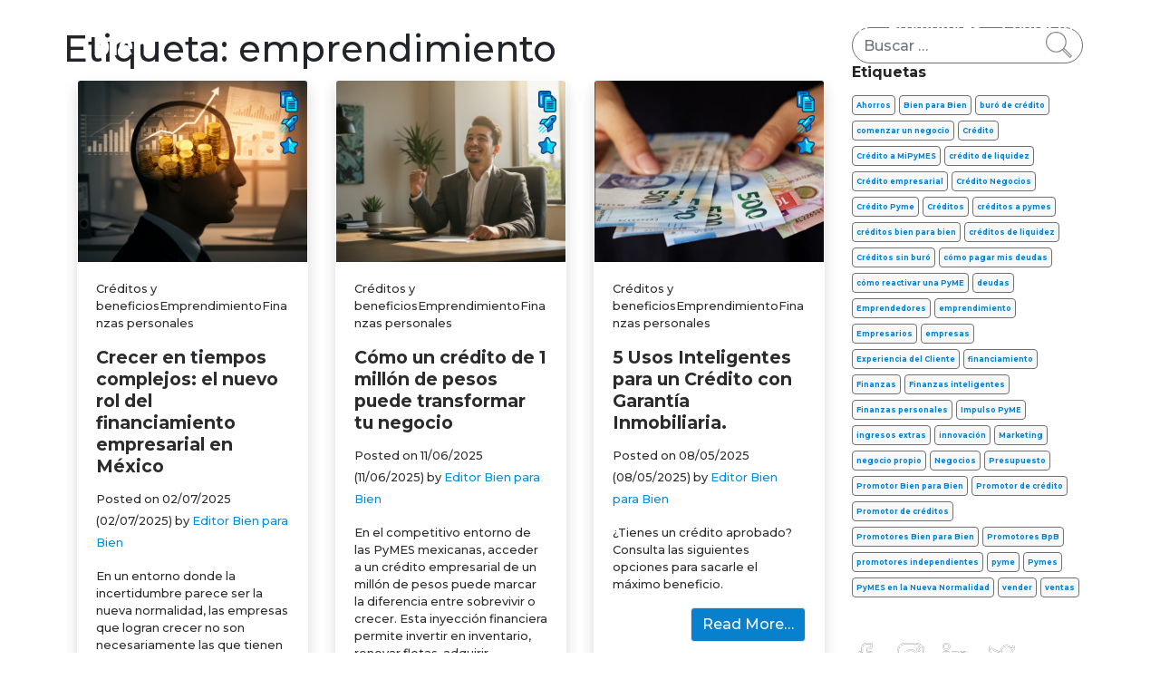

--- FILE ---
content_type: text/html; charset=UTF-8
request_url: https://blog.bienparabien.com/tag/emprendimiento/
body_size: 11741
content:
<!DOCTYPE html>
<html lang="es">
<head>
	<meta charset="UTF-8">
	<meta name="viewport" content="width=device-width, initial-scale=1, shrink-to-fit=no">
	<link rel="profile" href="http://gmpg.org/xfn/11">
	<title>emprendimiento &#8211; Blog Bien para Bien</title>
<meta name='robots' content='max-image-preview:large' />
	<style>img:is([sizes="auto" i], [sizes^="auto," i]) { contain-intrinsic-size: 3000px 1500px }</style>
	<link rel='dns-prefetch' href='//www.googletagmanager.com' />
<link rel="alternate" type="application/rss+xml" title="Blog Bien para Bien &raquo; Feed" href="https://blog.bienparabien.com/feed/" />
<link rel="alternate" type="application/rss+xml" title="Blog Bien para Bien &raquo; RSS de los comentarios" href="https://blog.bienparabien.com/comments/feed/" />
<link rel="alternate" type="application/rss+xml" title="Blog Bien para Bien &raquo; emprendimiento RSS de la etiqueta" href="https://blog.bienparabien.com/tag/emprendimiento/feed/" />
<script type="text/javascript">
/* <![CDATA[ */
window._wpemojiSettings = {"baseUrl":"https:\/\/s.w.org\/images\/core\/emoji\/15.0.3\/72x72\/","ext":".png","svgUrl":"https:\/\/s.w.org\/images\/core\/emoji\/15.0.3\/svg\/","svgExt":".svg","source":{"concatemoji":"https:\/\/blog.bienparabien.com\/wp-includes\/js\/wp-emoji-release.min.js?ver=6.7.4"}};
/*! This file is auto-generated */
!function(i,n){var o,s,e;function c(e){try{var t={supportTests:e,timestamp:(new Date).valueOf()};sessionStorage.setItem(o,JSON.stringify(t))}catch(e){}}function p(e,t,n){e.clearRect(0,0,e.canvas.width,e.canvas.height),e.fillText(t,0,0);var t=new Uint32Array(e.getImageData(0,0,e.canvas.width,e.canvas.height).data),r=(e.clearRect(0,0,e.canvas.width,e.canvas.height),e.fillText(n,0,0),new Uint32Array(e.getImageData(0,0,e.canvas.width,e.canvas.height).data));return t.every(function(e,t){return e===r[t]})}function u(e,t,n){switch(t){case"flag":return n(e,"\ud83c\udff3\ufe0f\u200d\u26a7\ufe0f","\ud83c\udff3\ufe0f\u200b\u26a7\ufe0f")?!1:!n(e,"\ud83c\uddfa\ud83c\uddf3","\ud83c\uddfa\u200b\ud83c\uddf3")&&!n(e,"\ud83c\udff4\udb40\udc67\udb40\udc62\udb40\udc65\udb40\udc6e\udb40\udc67\udb40\udc7f","\ud83c\udff4\u200b\udb40\udc67\u200b\udb40\udc62\u200b\udb40\udc65\u200b\udb40\udc6e\u200b\udb40\udc67\u200b\udb40\udc7f");case"emoji":return!n(e,"\ud83d\udc26\u200d\u2b1b","\ud83d\udc26\u200b\u2b1b")}return!1}function f(e,t,n){var r="undefined"!=typeof WorkerGlobalScope&&self instanceof WorkerGlobalScope?new OffscreenCanvas(300,150):i.createElement("canvas"),a=r.getContext("2d",{willReadFrequently:!0}),o=(a.textBaseline="top",a.font="600 32px Arial",{});return e.forEach(function(e){o[e]=t(a,e,n)}),o}function t(e){var t=i.createElement("script");t.src=e,t.defer=!0,i.head.appendChild(t)}"undefined"!=typeof Promise&&(o="wpEmojiSettingsSupports",s=["flag","emoji"],n.supports={everything:!0,everythingExceptFlag:!0},e=new Promise(function(e){i.addEventListener("DOMContentLoaded",e,{once:!0})}),new Promise(function(t){var n=function(){try{var e=JSON.parse(sessionStorage.getItem(o));if("object"==typeof e&&"number"==typeof e.timestamp&&(new Date).valueOf()<e.timestamp+604800&&"object"==typeof e.supportTests)return e.supportTests}catch(e){}return null}();if(!n){if("undefined"!=typeof Worker&&"undefined"!=typeof OffscreenCanvas&&"undefined"!=typeof URL&&URL.createObjectURL&&"undefined"!=typeof Blob)try{var e="postMessage("+f.toString()+"("+[JSON.stringify(s),u.toString(),p.toString()].join(",")+"));",r=new Blob([e],{type:"text/javascript"}),a=new Worker(URL.createObjectURL(r),{name:"wpTestEmojiSupports"});return void(a.onmessage=function(e){c(n=e.data),a.terminate(),t(n)})}catch(e){}c(n=f(s,u,p))}t(n)}).then(function(e){for(var t in e)n.supports[t]=e[t],n.supports.everything=n.supports.everything&&n.supports[t],"flag"!==t&&(n.supports.everythingExceptFlag=n.supports.everythingExceptFlag&&n.supports[t]);n.supports.everythingExceptFlag=n.supports.everythingExceptFlag&&!n.supports.flag,n.DOMReady=!1,n.readyCallback=function(){n.DOMReady=!0}}).then(function(){return e}).then(function(){var e;n.supports.everything||(n.readyCallback(),(e=n.source||{}).concatemoji?t(e.concatemoji):e.wpemoji&&e.twemoji&&(t(e.twemoji),t(e.wpemoji)))}))}((window,document),window._wpemojiSettings);
/* ]]> */
</script>
<style id='wp-emoji-styles-inline-css' type='text/css'>

	img.wp-smiley, img.emoji {
		display: inline !important;
		border: none !important;
		box-shadow: none !important;
		height: 1em !important;
		width: 1em !important;
		margin: 0 0.07em !important;
		vertical-align: -0.1em !important;
		background: none !important;
		padding: 0 !important;
	}
</style>
<link rel='stylesheet' id='wp-block-library-css' href='https://blog.bienparabien.com/wp-includes/css/dist/block-library/style.min.css?ver=6.7.4' type='text/css' media='all' />
<style id='classic-theme-styles-inline-css' type='text/css'>
/*! This file is auto-generated */
.wp-block-button__link{color:#fff;background-color:#32373c;border-radius:9999px;box-shadow:none;text-decoration:none;padding:calc(.667em + 2px) calc(1.333em + 2px);font-size:1.125em}.wp-block-file__button{background:#32373c;color:#fff;text-decoration:none}
</style>
<style id='global-styles-inline-css' type='text/css'>
:root{--wp--preset--aspect-ratio--square: 1;--wp--preset--aspect-ratio--4-3: 4/3;--wp--preset--aspect-ratio--3-4: 3/4;--wp--preset--aspect-ratio--3-2: 3/2;--wp--preset--aspect-ratio--2-3: 2/3;--wp--preset--aspect-ratio--16-9: 16/9;--wp--preset--aspect-ratio--9-16: 9/16;--wp--preset--color--black: #000000;--wp--preset--color--cyan-bluish-gray: #abb8c3;--wp--preset--color--white: #ffffff;--wp--preset--color--pale-pink: #f78da7;--wp--preset--color--vivid-red: #cf2e2e;--wp--preset--color--luminous-vivid-orange: #ff6900;--wp--preset--color--luminous-vivid-amber: #fcb900;--wp--preset--color--light-green-cyan: #7bdcb5;--wp--preset--color--vivid-green-cyan: #00d084;--wp--preset--color--pale-cyan-blue: #8ed1fc;--wp--preset--color--vivid-cyan-blue: #0693e3;--wp--preset--color--vivid-purple: #9b51e0;--wp--preset--gradient--vivid-cyan-blue-to-vivid-purple: linear-gradient(135deg,rgba(6,147,227,1) 0%,rgb(155,81,224) 100%);--wp--preset--gradient--light-green-cyan-to-vivid-green-cyan: linear-gradient(135deg,rgb(122,220,180) 0%,rgb(0,208,130) 100%);--wp--preset--gradient--luminous-vivid-amber-to-luminous-vivid-orange: linear-gradient(135deg,rgba(252,185,0,1) 0%,rgba(255,105,0,1) 100%);--wp--preset--gradient--luminous-vivid-orange-to-vivid-red: linear-gradient(135deg,rgba(255,105,0,1) 0%,rgb(207,46,46) 100%);--wp--preset--gradient--very-light-gray-to-cyan-bluish-gray: linear-gradient(135deg,rgb(238,238,238) 0%,rgb(169,184,195) 100%);--wp--preset--gradient--cool-to-warm-spectrum: linear-gradient(135deg,rgb(74,234,220) 0%,rgb(151,120,209) 20%,rgb(207,42,186) 40%,rgb(238,44,130) 60%,rgb(251,105,98) 80%,rgb(254,248,76) 100%);--wp--preset--gradient--blush-light-purple: linear-gradient(135deg,rgb(255,206,236) 0%,rgb(152,150,240) 100%);--wp--preset--gradient--blush-bordeaux: linear-gradient(135deg,rgb(254,205,165) 0%,rgb(254,45,45) 50%,rgb(107,0,62) 100%);--wp--preset--gradient--luminous-dusk: linear-gradient(135deg,rgb(255,203,112) 0%,rgb(199,81,192) 50%,rgb(65,88,208) 100%);--wp--preset--gradient--pale-ocean: linear-gradient(135deg,rgb(255,245,203) 0%,rgb(182,227,212) 50%,rgb(51,167,181) 100%);--wp--preset--gradient--electric-grass: linear-gradient(135deg,rgb(202,248,128) 0%,rgb(113,206,126) 100%);--wp--preset--gradient--midnight: linear-gradient(135deg,rgb(2,3,129) 0%,rgb(40,116,252) 100%);--wp--preset--font-size--small: 13px;--wp--preset--font-size--medium: 20px;--wp--preset--font-size--large: 36px;--wp--preset--font-size--x-large: 42px;--wp--preset--spacing--20: 0.44rem;--wp--preset--spacing--30: 0.67rem;--wp--preset--spacing--40: 1rem;--wp--preset--spacing--50: 1.5rem;--wp--preset--spacing--60: 2.25rem;--wp--preset--spacing--70: 3.38rem;--wp--preset--spacing--80: 5.06rem;--wp--preset--shadow--natural: 6px 6px 9px rgba(0, 0, 0, 0.2);--wp--preset--shadow--deep: 12px 12px 50px rgba(0, 0, 0, 0.4);--wp--preset--shadow--sharp: 6px 6px 0px rgba(0, 0, 0, 0.2);--wp--preset--shadow--outlined: 6px 6px 0px -3px rgba(255, 255, 255, 1), 6px 6px rgba(0, 0, 0, 1);--wp--preset--shadow--crisp: 6px 6px 0px rgba(0, 0, 0, 1);}:where(.is-layout-flex){gap: 0.5em;}:where(.is-layout-grid){gap: 0.5em;}body .is-layout-flex{display: flex;}.is-layout-flex{flex-wrap: wrap;align-items: center;}.is-layout-flex > :is(*, div){margin: 0;}body .is-layout-grid{display: grid;}.is-layout-grid > :is(*, div){margin: 0;}:where(.wp-block-columns.is-layout-flex){gap: 2em;}:where(.wp-block-columns.is-layout-grid){gap: 2em;}:where(.wp-block-post-template.is-layout-flex){gap: 1.25em;}:where(.wp-block-post-template.is-layout-grid){gap: 1.25em;}.has-black-color{color: var(--wp--preset--color--black) !important;}.has-cyan-bluish-gray-color{color: var(--wp--preset--color--cyan-bluish-gray) !important;}.has-white-color{color: var(--wp--preset--color--white) !important;}.has-pale-pink-color{color: var(--wp--preset--color--pale-pink) !important;}.has-vivid-red-color{color: var(--wp--preset--color--vivid-red) !important;}.has-luminous-vivid-orange-color{color: var(--wp--preset--color--luminous-vivid-orange) !important;}.has-luminous-vivid-amber-color{color: var(--wp--preset--color--luminous-vivid-amber) !important;}.has-light-green-cyan-color{color: var(--wp--preset--color--light-green-cyan) !important;}.has-vivid-green-cyan-color{color: var(--wp--preset--color--vivid-green-cyan) !important;}.has-pale-cyan-blue-color{color: var(--wp--preset--color--pale-cyan-blue) !important;}.has-vivid-cyan-blue-color{color: var(--wp--preset--color--vivid-cyan-blue) !important;}.has-vivid-purple-color{color: var(--wp--preset--color--vivid-purple) !important;}.has-black-background-color{background-color: var(--wp--preset--color--black) !important;}.has-cyan-bluish-gray-background-color{background-color: var(--wp--preset--color--cyan-bluish-gray) !important;}.has-white-background-color{background-color: var(--wp--preset--color--white) !important;}.has-pale-pink-background-color{background-color: var(--wp--preset--color--pale-pink) !important;}.has-vivid-red-background-color{background-color: var(--wp--preset--color--vivid-red) !important;}.has-luminous-vivid-orange-background-color{background-color: var(--wp--preset--color--luminous-vivid-orange) !important;}.has-luminous-vivid-amber-background-color{background-color: var(--wp--preset--color--luminous-vivid-amber) !important;}.has-light-green-cyan-background-color{background-color: var(--wp--preset--color--light-green-cyan) !important;}.has-vivid-green-cyan-background-color{background-color: var(--wp--preset--color--vivid-green-cyan) !important;}.has-pale-cyan-blue-background-color{background-color: var(--wp--preset--color--pale-cyan-blue) !important;}.has-vivid-cyan-blue-background-color{background-color: var(--wp--preset--color--vivid-cyan-blue) !important;}.has-vivid-purple-background-color{background-color: var(--wp--preset--color--vivid-purple) !important;}.has-black-border-color{border-color: var(--wp--preset--color--black) !important;}.has-cyan-bluish-gray-border-color{border-color: var(--wp--preset--color--cyan-bluish-gray) !important;}.has-white-border-color{border-color: var(--wp--preset--color--white) !important;}.has-pale-pink-border-color{border-color: var(--wp--preset--color--pale-pink) !important;}.has-vivid-red-border-color{border-color: var(--wp--preset--color--vivid-red) !important;}.has-luminous-vivid-orange-border-color{border-color: var(--wp--preset--color--luminous-vivid-orange) !important;}.has-luminous-vivid-amber-border-color{border-color: var(--wp--preset--color--luminous-vivid-amber) !important;}.has-light-green-cyan-border-color{border-color: var(--wp--preset--color--light-green-cyan) !important;}.has-vivid-green-cyan-border-color{border-color: var(--wp--preset--color--vivid-green-cyan) !important;}.has-pale-cyan-blue-border-color{border-color: var(--wp--preset--color--pale-cyan-blue) !important;}.has-vivid-cyan-blue-border-color{border-color: var(--wp--preset--color--vivid-cyan-blue) !important;}.has-vivid-purple-border-color{border-color: var(--wp--preset--color--vivid-purple) !important;}.has-vivid-cyan-blue-to-vivid-purple-gradient-background{background: var(--wp--preset--gradient--vivid-cyan-blue-to-vivid-purple) !important;}.has-light-green-cyan-to-vivid-green-cyan-gradient-background{background: var(--wp--preset--gradient--light-green-cyan-to-vivid-green-cyan) !important;}.has-luminous-vivid-amber-to-luminous-vivid-orange-gradient-background{background: var(--wp--preset--gradient--luminous-vivid-amber-to-luminous-vivid-orange) !important;}.has-luminous-vivid-orange-to-vivid-red-gradient-background{background: var(--wp--preset--gradient--luminous-vivid-orange-to-vivid-red) !important;}.has-very-light-gray-to-cyan-bluish-gray-gradient-background{background: var(--wp--preset--gradient--very-light-gray-to-cyan-bluish-gray) !important;}.has-cool-to-warm-spectrum-gradient-background{background: var(--wp--preset--gradient--cool-to-warm-spectrum) !important;}.has-blush-light-purple-gradient-background{background: var(--wp--preset--gradient--blush-light-purple) !important;}.has-blush-bordeaux-gradient-background{background: var(--wp--preset--gradient--blush-bordeaux) !important;}.has-luminous-dusk-gradient-background{background: var(--wp--preset--gradient--luminous-dusk) !important;}.has-pale-ocean-gradient-background{background: var(--wp--preset--gradient--pale-ocean) !important;}.has-electric-grass-gradient-background{background: var(--wp--preset--gradient--electric-grass) !important;}.has-midnight-gradient-background{background: var(--wp--preset--gradient--midnight) !important;}.has-small-font-size{font-size: var(--wp--preset--font-size--small) !important;}.has-medium-font-size{font-size: var(--wp--preset--font-size--medium) !important;}.has-large-font-size{font-size: var(--wp--preset--font-size--large) !important;}.has-x-large-font-size{font-size: var(--wp--preset--font-size--x-large) !important;}
:where(.wp-block-post-template.is-layout-flex){gap: 1.25em;}:where(.wp-block-post-template.is-layout-grid){gap: 1.25em;}
:where(.wp-block-columns.is-layout-flex){gap: 2em;}:where(.wp-block-columns.is-layout-grid){gap: 2em;}
:root :where(.wp-block-pullquote){font-size: 1.5em;line-height: 1.6;}
</style>
<link rel='stylesheet' id='amazonpolly-css' href='https://blog.bienparabien.com/wp-content/plugins/amazon-polly/public/css/amazonpolly-public.css?ver=1.0.0' type='text/css' media='all' />
<link rel='stylesheet' id='understrap-styles-css' href='https://blog.bienparabien.com/wp-content/themes/dist/css/theme.min.css?ver=0.9.4.1630677031' type='text/css' media='all' />
<script type="text/javascript" src="https://blog.bienparabien.com/wp-includes/js/jquery/jquery.min.js?ver=3.7.1" id="jquery-core-js"></script>
<script type="text/javascript" src="https://blog.bienparabien.com/wp-includes/js/jquery/jquery-migrate.min.js?ver=3.4.1" id="jquery-migrate-js"></script>
<script type="text/javascript" src="https://blog.bienparabien.com/wp-content/plugins/amazon-polly/public/js/amazonpolly-public.js?ver=1.0.0" id="amazonpolly-js"></script>
<link rel="https://api.w.org/" href="https://blog.bienparabien.com/wp-json/" /><link rel="alternate" title="JSON" type="application/json" href="https://blog.bienparabien.com/wp-json/wp/v2/tags/23" /><link rel="EditURI" type="application/rsd+xml" title="RSD" href="https://blog.bienparabien.com/xmlrpc.php?rsd" />
<meta name="generator" content="WordPress 6.7.4" />
<meta name="generator" content="Site Kit by Google 1.168.0" /><meta name="mobile-web-app-capable" content="yes">
<meta name="apple-mobile-web-app-capable" content="yes">
<meta name="apple-mobile-web-app-title" content="Blog Bien para Bien - Créditos que hacen bien">
<link rel="icon" href="https://blog.bienparabien.com/wp-content/uploads/2019/05/cropped-Logo_BPB_alt-32x32.png" sizes="32x32" />
<link rel="icon" href="https://blog.bienparabien.com/wp-content/uploads/2019/05/cropped-Logo_BPB_alt-192x192.png" sizes="192x192" />
<link rel="apple-touch-icon" href="https://blog.bienparabien.com/wp-content/uploads/2019/05/cropped-Logo_BPB_alt-180x180.png" />
<meta name="msapplication-TileImage" content="https://blog.bienparabien.com/wp-content/uploads/2019/05/cropped-Logo_BPB_alt-270x270.png" />
		<style type="text/css" id="wp-custom-css">
			#bitnami-banner {display:none;}
.navbar-brand .img-fluid{
	position: absolute;
    margin-top: -34px;
    width: 100px;
}
#single-wrapper .entry-header .header-post h1{
	line-height: 1;
	text-align: left;
	font-size:4rem
}
@media (max-width: 994px) {
	.navbar-brand .img-fluid{
	position: absolute;
    margin-top: -30px;
    width: 70px;
}
	#main-menu li a{
	font-size: .8rem;
	}
}
@media (max-width: 768px) {
	.navbar-brand .img-fluid{
	position: absolute;
    margin-top: -25px;
    width: 60px;
}
}



/*2020*/
.card{
	border:1px solid transparent;
}
.btn.btn-secondary.understrap-read-more-link{
	color:#fff;
	background-color:#0781CD !important;
	right:0;
	float:right;
}
.card-body{
	border:none;
}
.card img{
	max-height:168px;
}
.card-title a{
	color:#2B2C2E !important;
	font-size:1.2rem;
}

.card-body p, .card-body span, .card-body span span,.card-body time,.card-body.author.vcard{
		color:#2B2C2E !important;
	font-size:.8rem;
}


.tagcloud a{
	font-size:.5em !important;
	border:1px solid #707070;
	padding:4px;
	color:#0781CD;
	font-weight:bold;
	display:inline-block;
	background: #F7F7F7;
	border-radius:4px;
	margin-top:6px;
}

.widget.popular-posts{
	border:1px solid #2b2c2e !important;
	padding:20px 10px;
	margin:20px 0;
	border-radius:20px;
}
.wpp-list{

	padding:20px 0;

}
.wpp-list li a{

	font-size:.7rem;
	font-weight:bold;
	color:#2b2c2e !important;

	display:inline-block;
	border:1px solid none;
	width: 80%
}
.wpp-list li:nth-child(1):before{
	content:'1';
	display:inline-block;
	width: 1.5rem;
	height: 1.5rem;
	background: #28DDF2;
	border-radius:50%;
	text-align:center;
	line-height:1.5;
	color:#fff;
	border:1px solid none;
	top:0;
	position:relative;
	vertical-align: top
}
.wpp-list li:nth-child(2):before{
	content:'2';
	display:inline-block;
	width: 1.5rem;
	height: 1.5rem;
	background: #28DDF2;
	border-radius:50%;
	text-align:center;
	line-height:1.5;
	color:#fff;
	border:1px solid none;
	top:0;
	position:relative;
	vertical-align: top
}
.wpp-list li:nth-child(3):before{
	content:'3';
	display:inline-block;
	width: 1.5rem;
	height: 1.5rem;
	background: #28DDF2;
	border-radius:50%;
	text-align:center;
	line-height:1.5;
	color:#fff;
	border:1px solid none;
	top:0;
	position:relative;
	vertical-align: top
}
.wpp-list li:nth-child(4):before{
	content:'4';
	display:inline-block;
	width: 1.5rem;
	height: 1.5rem;
	background: #28DDF2;
	border-radius:50%;
	text-align:center;
	line-height:1.5;
	color:#fff;
	border:1px solid none;
	top:0;
	position:relative;
	vertical-align: top
}
.wpp-list li:nth-child(5):before{
	content:'5';
	display:inline-block;
	width: 1.5rem;
	height: 1.5rem;
	background: #28DDF2;
	border-radius:50%;
	text-align:center;
	line-height:1.5;
	color:#fff;
	border:1px solid none;
	top:0;
	position:relative;
	vertical-align: top
}
h3{
	font-size:1rem;
	font-weight:bold;
}
#searchform{
	border:1px solid #707070;
	border-radius:20px;
}
.field.form-control{
	border:none;
	background:transparent;
}
#searchsubmit{
	border:1px solid transparent;
	border-left:none;
	width:30px;
	height:30px;
	background-color:transparent;
	background-image:url('https://blog.bienparabien.com/wp-content/uploads/2020/12/search.png') !important;
	background-size:cover;
	background-repeat:no-repeat;
padding-right:10px;
	margin-right:10px;
	margin-top:3px
}

.category-wrap .category-item{
	width:17%;
}
.category-wrap .category-item a{
	color:#0781CD;
	text-shadow:none;
}
.category-wrap .category-item a img{
	display:block;
	text-align:center;
	margin:20px auto;
}


#single-wrapper article{
	font-size:.8rem;
color:#2B2C2E
}
.post-template-default #right-sidebar{
	display:none;
}
.boton-empieza a{
background:	#8FBC15;
	border:1px solid #8FBC15;
	padding:10px
}
.nav-previous a,.nav-next a{
font-size:.8rem;
}
footer{
	 background:none;
}
#search-wrapper{
	margin-top:2rem;
}
#search-wrapper h2 a{
	font-size:1rem;
color:#2B2C2E !important
}
#search-wrapper p{
	font-size:.8rem;
color:#2B2C2E !important
}
.hero{
	background-image:url(https://blog.bienparabien.com/wp-content/uploads/2020/12/foto-home.png)
}
.blue-hero{
	    width: 100%;
    height: 80vh;
  position:absolute;
	top:0;
	background-color:#0781CD;
	opacity:0.3;
    background-size: cover;
    background-position: center center;
}
.blue-category{
	width: 100%;
    height: 60vh;
    background-size: cover;
    background-position: center center;
    display: table;
    margin-top: -30px;
    padding-bottom: 40px;
    margin-bottom: 40px;
background:rgba(7, 129, 205, .3);
	position:absolute;
}
.blue-category .page-title{

	font-size:2rem;
	font-weight:bold;
	color:#fff;
	text-align:center;
}
.categ{

	text-align:center;
	display:block;
margin:8rem auto 0 auto;
}

.social{
	margin-top:50px;
	text-align:left;
}
.social a{
	display:inline-block;
	width:30px; 
	margin-right:20px;
}

@media (max-width: 768px) {
	.category-wrap .category-item {
    width: 100% !important;
	}
	.category-wrap .category-item a img{
		display:none;
	}
	.hero{
		    height: 40vh;
		margin-top:6vh;
	}
	.blue-hero{
		   height: 40vh;
		margin-top:6vh;
	}
}
.float-cat{
	    position: absolute;
    right: 10px;
    top: 10px;
    width: 20px;
}		</style>
		</head>

<body class="archive tag-emprendimiento tag-23 wp-custom-logo wp-embed-responsive group-blog hfeed">
<div class="site" id="page">

	<!-- ******************* The Navbar Area ******************* -->
	<div id="wrapper-navbar" itemscope itemtype="http://schema.org/WebSite">

		<a class="skip-link sr-only sr-only-focusable" href="#content">Skip to content</a>

		<nav class="navbar navbar-expand-md navbar-dark bg-primary">

					<div class="container">
		
					<!-- Your site title as branding in the menu -->
					<a href="https://blog.bienparabien.com/" class="navbar-brand custom-logo-link" rel="home"><img width="192" height="162" src="https://blog.bienparabien.com/wp-content/uploads/2019/12/Logo_BPB_blanco.png" class="img-fluid" alt="Blog Bien para Bien" decoding="async" /></a><!-- end custom logo -->

				<button class="navbar-toggler" type="button" data-toggle="collapse" data-target="#navbarNavDropdown" aria-controls="navbarNavDropdown" aria-expanded="false" aria-label="Toggle navigation">
					<span class="navbar-toggler-icon"></span>
				</button>

				<!-- The WordPress Menu goes here -->
				<div id="navbarNavDropdown" class="collapse navbar-collapse"><ul id="main-menu" class="navbar-nav ml-auto"><li itemscope="itemscope" itemtype="https://www.schema.org/SiteNavigationElement" id="menu-item-839" class="menu-item menu-item-type-taxonomy menu-item-object-category menu-item-839 nav-item"><a title="Finanzas personales" href="https://blog.bienparabien.com/category/finanzas-personales/" class="nav-link">Finanzas personales</a></li>
<li itemscope="itemscope" itemtype="https://www.schema.org/SiteNavigationElement" id="menu-item-838" class="menu-item menu-item-type-taxonomy menu-item-object-category menu-item-838 nav-item"><a title="Emprendimiento" href="https://blog.bienparabien.com/category/emprendimiento/" class="nav-link">Emprendimiento</a></li>
<li itemscope="itemscope" itemtype="https://www.schema.org/SiteNavigationElement" id="menu-item-841" class="menu-item menu-item-type-taxonomy menu-item-object-category menu-item-841 nav-item"><a title="Créditos y beneficios" href="https://blog.bienparabien.com/category/creditos-beneficios/" class="nav-link">Créditos y beneficios</a></li>
<li itemscope="itemscope" itemtype="https://www.schema.org/SiteNavigationElement" id="menu-item-840" class="menu-item menu-item-type-taxonomy menu-item-object-category menu-item-840 nav-item"><a title="FinTech" href="https://blog.bienparabien.com/category/fintech/" class="nav-link">FinTech</a></li>
<li itemscope="itemscope" itemtype="https://www.schema.org/SiteNavigationElement" id="menu-item-1966" class="menu-item menu-item-type-taxonomy menu-item-object-category menu-item-1966 nav-item"><a title="Promotores" href="https://blog.bienparabien.com/category/promotores/" class="nav-link">Promotores</a></li>
<li itemscope="itemscope" itemtype="https://www.schema.org/SiteNavigationElement" id="menu-item-842" class="menu-item menu-item-type-custom menu-item-object-custom menu-item-842 nav-item"><a title="Contacto" href="https://bienparabien.com/contact" class="nav-link">Contacto</a></li>
</ul></div>						</div><!-- .container -->
			
		</nav><!-- .site-navigation -->

	</div><!-- #wrapper-navbar end -->

<div class="wrapper" id="archive-wrapper">

	<div class="container" id="content" tabindex="-1">

		<div class="row">

			<!-- Do the left sidebar check -->
			

<div class="col-md content-area" id="primary">

			<main class="site-main" id="main">
            <div class="row posts-bpb">
				
					<header class="page-header" style="display:block;width:100%">
						<h1 class="page-title">Etiqueta: <span>emprendimiento</span></h1>					</header><!-- .page-header -->

										
						<div class="col-lg-4 col-md-4 col-sm-12 post-single-bpb">
<article class="post-3398 post type-post status-publish format-standard has-post-thumbnail hentry category-creditos-beneficios category-emprendimiento category-finanzas-personales tag-credito-pyme tag-crditos tag-emprendimiento tag-finanzas-personales tag-negocios tag-pymes" id="post-3398">
<div class="card shadow">
	<img width="640" height="349" src="https://blog.bienparabien.com/wp-content/uploads/2025/07/Image_fx-6-1024x559.png" class="card-img-top wp-post-image" alt="" decoding="async" fetchpriority="high" srcset="https://blog.bienparabien.com/wp-content/uploads/2025/07/Image_fx-6-1024x559.png 1024w, https://blog.bienparabien.com/wp-content/uploads/2025/07/Image_fx-6-300x164.png 300w, https://blog.bienparabien.com/wp-content/uploads/2025/07/Image_fx-6-768x419.png 768w, https://blog.bienparabien.com/wp-content/uploads/2025/07/Image_fx-6.png 1408w" sizes="(max-width: 640px) 100vw, 640px" />	<div class="float-cat">
		<img src='https://blog.bienparabien.com/wp-content/uploads/2020/12/img-Creditos.png'><img src='https://blog.bienparabien.com/wp-content/uploads/2020/12/img-Emprendimiento.png'><img src='https://blog.bienparabien.com/wp-content/uploads/2020/12/img-Finanzas-personales.png'>	</div>
<div class="card-body">
	<p>
		
	Créditos y beneficiosEmprendimientoFinanzas personales	
	</p>
	
		<h5 class="card-title entry-title"><a href="https://blog.bienparabien.com/crecer-en-tiempos-complejos-el-nuevo-rol-del-financiamiento-empresarial-en-mexico/" rel="bookmark">Crecer en tiempos complejos: el nuevo rol del financiamiento empresarial en México</a></h5>
		
			<span class="entry-meta card-text">
				<span class="posted-on">Posted on <a href="https://blog.bienparabien.com/crecer-en-tiempos-complejos-el-nuevo-rol-del-financiamiento-empresarial-en-mexico/" rel="bookmark"><time class="entry-date published" datetime="2025-07-02T09:19:55-05:00">02/07/2025</time><time class="updated" datetime="2025-07-02T09:20:02-05:00"> (02/07/2025) </time></a></span><span class="byline"> by<span class="author vcard"><a class="url fn n" href="https://blog.bienparabien.com/author/clientes/"> Editor Bien para Bien</a></span></span>			</span><!-- .entry-meta -->

		




	<p class="card-text entry-content">

		<p>En un entorno donde la incertidumbre parece ser la nueva normalidad, las empresas que logran crecer no son necesariamente las que tienen más recursos, sino las que saben cómo usarlos. Este artículo explora cómo el financiamiento, lejos de ser un recurso de emergencia, se ha convertido en una herramienta clave de liderazgo para quienes deciden avanzar incluso en escenarios complejos. </p>
<p><a class="btn btn-secondary understrap-read-more-link" href="https://blog.bienparabien.com/crecer-en-tiempos-complejos-el-nuevo-rol-del-financiamiento-empresarial-en-mexico/">Read More&#8230;</a></p>

		
	</p><!-- .entry-content -->
	</div>
<!--
	<footer class="entry-footer">

		<span class="cat-links">Posted in <a href="https://blog.bienparabien.com/category/creditos-beneficios/" rel="category tag">Créditos y beneficios</a>, <a href="https://blog.bienparabien.com/category/emprendimiento/" rel="category tag">Emprendimiento</a>, <a href="https://blog.bienparabien.com/category/finanzas-personales/" rel="category tag">Finanzas personales</a></span><span class="tags-links">Tagged <a href="https://blog.bienparabien.com/tag/credito-pyme/" rel="tag">Crédito Pyme</a>, <a href="https://blog.bienparabien.com/tag/crditos/" rel="tag">Créditos</a>, <a href="https://blog.bienparabien.com/tag/emprendimiento/" rel="tag">emprendimiento</a>, <a href="https://blog.bienparabien.com/tag/finanzas-personales/" rel="tag">Finanzas personales</a>, <a href="https://blog.bienparabien.com/tag/negocios/" rel="tag">Negocios</a>, <a href="https://blog.bienparabien.com/tag/pymes/" rel="tag">Pymes</a></span>
	</footer><!-- .entry-footer -->
</div>
</article><!-- #post-## -->
</div>

					
						<div class="col-lg-4 col-md-4 col-sm-12 post-single-bpb">
<article class="post-3394 post type-post status-publish format-standard has-post-thumbnail hentry category-creditos-beneficios category-emprendimiento category-finanzas-personales tag-credito-pyme tag-crditos tag-emprendimiento tag-finanzas-personales tag-negocios tag-pymes" id="post-3394">
<div class="card shadow">
	<img width="640" height="349" src="https://blog.bienparabien.com/wp-content/uploads/2025/06/Image_fx-1024x559.png" class="card-img-top wp-post-image" alt="" decoding="async" srcset="https://blog.bienparabien.com/wp-content/uploads/2025/06/Image_fx-1024x559.png 1024w, https://blog.bienparabien.com/wp-content/uploads/2025/06/Image_fx-300x164.png 300w, https://blog.bienparabien.com/wp-content/uploads/2025/06/Image_fx-768x419.png 768w, https://blog.bienparabien.com/wp-content/uploads/2025/06/Image_fx.png 1408w" sizes="(max-width: 640px) 100vw, 640px" />	<div class="float-cat">
		<img src='https://blog.bienparabien.com/wp-content/uploads/2020/12/img-Creditos.png'><img src='https://blog.bienparabien.com/wp-content/uploads/2020/12/img-Emprendimiento.png'><img src='https://blog.bienparabien.com/wp-content/uploads/2020/12/img-Finanzas-personales.png'>	</div>
<div class="card-body">
	<p>
		
	Créditos y beneficiosEmprendimientoFinanzas personales	
	</p>
	
		<h5 class="card-title entry-title"><a href="https://blog.bienparabien.com/como-un-credito-de-1-millon-de-pesos-puede-transformar-tu-negocio/" rel="bookmark">Cómo un crédito de 1 millón de pesos puede transformar tu negocio</a></h5>
		
			<span class="entry-meta card-text">
				<span class="posted-on">Posted on <a href="https://blog.bienparabien.com/como-un-credito-de-1-millon-de-pesos-puede-transformar-tu-negocio/" rel="bookmark"><time class="entry-date published" datetime="2025-06-11T09:07:26-05:00">11/06/2025</time><time class="updated" datetime="2025-06-11T09:07:27-05:00"> (11/06/2025) </time></a></span><span class="byline"> by<span class="author vcard"><a class="url fn n" href="https://blog.bienparabien.com/author/clientes/"> Editor Bien para Bien</a></span></span>			</span><!-- .entry-meta -->

		




	<p class="card-text entry-content">

		<p>En el competitivo entorno de las PyMES mexicanas, acceder a un crédito empresarial de un millón de pesos puede marcar la diferencia entre sobrevivir o crecer. Esta inyección financiera permite invertir en inventario, renovar flotas, adquirir maquinaria o expandirse comercialmente, abriendo nuevas posibilidades de desarrollo.  </p>
<p><a class="btn btn-secondary understrap-read-more-link" href="https://blog.bienparabien.com/como-un-credito-de-1-millon-de-pesos-puede-transformar-tu-negocio/">Read More&#8230;</a></p>

		
	</p><!-- .entry-content -->
	</div>
<!--
	<footer class="entry-footer">

		<span class="cat-links">Posted in <a href="https://blog.bienparabien.com/category/creditos-beneficios/" rel="category tag">Créditos y beneficios</a>, <a href="https://blog.bienparabien.com/category/emprendimiento/" rel="category tag">Emprendimiento</a>, <a href="https://blog.bienparabien.com/category/finanzas-personales/" rel="category tag">Finanzas personales</a></span><span class="tags-links">Tagged <a href="https://blog.bienparabien.com/tag/credito-pyme/" rel="tag">Crédito Pyme</a>, <a href="https://blog.bienparabien.com/tag/crditos/" rel="tag">Créditos</a>, <a href="https://blog.bienparabien.com/tag/emprendimiento/" rel="tag">emprendimiento</a>, <a href="https://blog.bienparabien.com/tag/finanzas-personales/" rel="tag">Finanzas personales</a>, <a href="https://blog.bienparabien.com/tag/negocios/" rel="tag">Negocios</a>, <a href="https://blog.bienparabien.com/tag/pymes/" rel="tag">Pymes</a></span>
	</footer><!-- .entry-footer -->
</div>
</article><!-- #post-## -->
</div>

					
						<div class="col-lg-4 col-md-4 col-sm-12 post-single-bpb">
<article class="post-3386 post type-post status-publish format-standard has-post-thumbnail hentry category-creditos-beneficios category-emprendimiento category-finanzas-personales tag-credito-pyme tag-crditos tag-emprendimiento tag-pymes" id="post-3386">
<div class="card shadow">
	<img width="640" height="631" src="https://blog.bienparabien.com/wp-content/uploads/2025/05/Captura-de-pantalla-2025-04-28-a-las-7.59.04 p.m-1024x1010.png" class="card-img-top wp-post-image" alt="" decoding="async" srcset="https://blog.bienparabien.com/wp-content/uploads/2025/05/Captura-de-pantalla-2025-04-28-a-las-7.59.04 p.m-1024x1010.png 1024w, https://blog.bienparabien.com/wp-content/uploads/2025/05/Captura-de-pantalla-2025-04-28-a-las-7.59.04 p.m-300x296.png 300w, https://blog.bienparabien.com/wp-content/uploads/2025/05/Captura-de-pantalla-2025-04-28-a-las-7.59.04 p.m-768x758.png 768w, https://blog.bienparabien.com/wp-content/uploads/2025/05/Captura-de-pantalla-2025-04-28-a-las-7.59.04 p.m-1536x1515.png 1536w, https://blog.bienparabien.com/wp-content/uploads/2025/05/Captura-de-pantalla-2025-04-28-a-las-7.59.04 p.m-2048x2020.png 2048w" sizes="(max-width: 640px) 100vw, 640px" />	<div class="float-cat">
		<img src='https://blog.bienparabien.com/wp-content/uploads/2020/12/img-Creditos.png'><img src='https://blog.bienparabien.com/wp-content/uploads/2020/12/img-Emprendimiento.png'><img src='https://blog.bienparabien.com/wp-content/uploads/2020/12/img-Finanzas-personales.png'>	</div>
<div class="card-body">
	<p>
		
	Créditos y beneficiosEmprendimientoFinanzas personales	
	</p>
	
		<h5 class="card-title entry-title"><a href="https://blog.bienparabien.com/5-usos-para-un-credito-con-garantia-inmobiliaria/" rel="bookmark">5 Usos Inteligentes para un Crédito con Garantía Inmobiliaria.</a></h5>
		
			<span class="entry-meta card-text">
				<span class="posted-on">Posted on <a href="https://blog.bienparabien.com/5-usos-para-un-credito-con-garantia-inmobiliaria/" rel="bookmark"><time class="entry-date published" datetime="2025-05-08T20:49:02-05:00">08/05/2025</time><time class="updated" datetime="2025-05-08T20:49:03-05:00"> (08/05/2025) </time></a></span><span class="byline"> by<span class="author vcard"><a class="url fn n" href="https://blog.bienparabien.com/author/clientes/"> Editor Bien para Bien</a></span></span>			</span><!-- .entry-meta -->

		




	<p class="card-text entry-content">

		<p>¿Tienes un crédito aprobado? Consulta las siguientes opciones para sacarle el máximo beneficio. </p>
<p><a class="btn btn-secondary understrap-read-more-link" href="https://blog.bienparabien.com/5-usos-para-un-credito-con-garantia-inmobiliaria/">Read More&#8230;</a></p>

		
	</p><!-- .entry-content -->
	</div>
<!--
	<footer class="entry-footer">

		<span class="cat-links">Posted in <a href="https://blog.bienparabien.com/category/creditos-beneficios/" rel="category tag">Créditos y beneficios</a>, <a href="https://blog.bienparabien.com/category/emprendimiento/" rel="category tag">Emprendimiento</a>, <a href="https://blog.bienparabien.com/category/finanzas-personales/" rel="category tag">Finanzas personales</a></span><span class="tags-links">Tagged <a href="https://blog.bienparabien.com/tag/credito-pyme/" rel="tag">Crédito Pyme</a>, <a href="https://blog.bienparabien.com/tag/crditos/" rel="tag">Créditos</a>, <a href="https://blog.bienparabien.com/tag/emprendimiento/" rel="tag">emprendimiento</a>, <a href="https://blog.bienparabien.com/tag/pymes/" rel="tag">Pymes</a></span>
	</footer><!-- .entry-footer -->
</div>
</article><!-- #post-## -->
</div>

					
						<div class="col-lg-4 col-md-4 col-sm-12 post-single-bpb">
<article class="post-3378 post type-post status-publish format-standard has-post-thumbnail hentry category-creditos-beneficios category-emprendimiento category-finanzas-personales tag-credito-pyme tag-crditos tag-emprendimiento" id="post-3378">
<div class="card shadow">
	<img width="640" height="360" src="https://blog.bienparabien.com/wp-content/uploads/2025/04/Rechazo-2_1-1024x576.png" class="card-img-top wp-post-image" alt="" decoding="async" loading="lazy" srcset="https://blog.bienparabien.com/wp-content/uploads/2025/04/Rechazo-2_1-1024x576.png 1024w, https://blog.bienparabien.com/wp-content/uploads/2025/04/Rechazo-2_1-300x169.png 300w, https://blog.bienparabien.com/wp-content/uploads/2025/04/Rechazo-2_1-768x432.png 768w, https://blog.bienparabien.com/wp-content/uploads/2025/04/Rechazo-2_1-1536x864.png 1536w, https://blog.bienparabien.com/wp-content/uploads/2025/04/Rechazo-2_1.png 1920w" sizes="auto, (max-width: 640px) 100vw, 640px" />	<div class="float-cat">
		<img src='https://blog.bienparabien.com/wp-content/uploads/2020/12/img-Creditos.png'><img src='https://blog.bienparabien.com/wp-content/uploads/2020/12/img-Emprendimiento.png'><img src='https://blog.bienparabien.com/wp-content/uploads/2020/12/img-Finanzas-personales.png'>	</div>
<div class="card-body">
	<p>
		
	Créditos y beneficiosEmprendimientoFinanzas personales	
	</p>
	
		<h5 class="card-title entry-title"><a href="https://blog.bienparabien.com/por-que-un-credito-inmobiliario-puede-ser-rechazado-los-problemas-legales-que-debes-evitar/" rel="bookmark">¿Por qué un Crédito Inmobiliario Puede Ser Rechazado? Los Problemas Legales Que Debes Evitar.</a></h5>
		
			<span class="entry-meta card-text">
				<span class="posted-on">Posted on <a href="https://blog.bienparabien.com/por-que-un-credito-inmobiliario-puede-ser-rechazado-los-problemas-legales-que-debes-evitar/" rel="bookmark"><time class="entry-date published updated" datetime="2025-04-25T09:57:04-05:00">25/04/2025</time></a></span><span class="byline"> by<span class="author vcard"><a class="url fn n" href="https://blog.bienparabien.com/author/clientes/"> Editor Bien para Bien</a></span></span>			</span><!-- .entry-meta -->

		




	<p class="card-text entry-content">

		<p>Al solicitar un crédito inmobiliario, la situación legal de la propiedad es crucial. Resolver estas cuestiones anticipadamente y asegurar una documentación en orden son pasos fundamentales para un proceso de financiamiento exitoso. </p>
<p><a class="btn btn-secondary understrap-read-more-link" href="https://blog.bienparabien.com/por-que-un-credito-inmobiliario-puede-ser-rechazado-los-problemas-legales-que-debes-evitar/">Read More&#8230;</a></p>

		
	</p><!-- .entry-content -->
	</div>
<!--
	<footer class="entry-footer">

		<span class="cat-links">Posted in <a href="https://blog.bienparabien.com/category/creditos-beneficios/" rel="category tag">Créditos y beneficios</a>, <a href="https://blog.bienparabien.com/category/emprendimiento/" rel="category tag">Emprendimiento</a>, <a href="https://blog.bienparabien.com/category/finanzas-personales/" rel="category tag">Finanzas personales</a></span><span class="tags-links">Tagged <a href="https://blog.bienparabien.com/tag/credito-pyme/" rel="tag">Crédito Pyme</a>, <a href="https://blog.bienparabien.com/tag/crditos/" rel="tag">Créditos</a>, <a href="https://blog.bienparabien.com/tag/emprendimiento/" rel="tag">emprendimiento</a></span>
	</footer><!-- .entry-footer -->
</div>
</article><!-- #post-## -->
</div>

					
						<div class="col-lg-4 col-md-4 col-sm-12 post-single-bpb">
<article class="post-3372 post type-post status-publish format-standard has-post-thumbnail hentry category-creditos-beneficios category-emprendimiento tag-crditos tag-emprendimiento tag-negocios" id="post-3372">
<div class="card shadow">
	<img width="640" height="426" src="https://blog.bienparabien.com/wp-content/uploads/2025/04/pexels-pixabay-358636-1024x682.jpg" class="card-img-top wp-post-image" alt="" decoding="async" loading="lazy" srcset="https://blog.bienparabien.com/wp-content/uploads/2025/04/pexels-pixabay-358636-1024x682.jpg 1024w, https://blog.bienparabien.com/wp-content/uploads/2025/04/pexels-pixabay-358636-300x200.jpg 300w, https://blog.bienparabien.com/wp-content/uploads/2025/04/pexels-pixabay-358636-768x511.jpg 768w, https://blog.bienparabien.com/wp-content/uploads/2025/04/pexels-pixabay-358636-1536x1023.jpg 1536w, https://blog.bienparabien.com/wp-content/uploads/2025/04/pexels-pixabay-358636-2048x1364.jpg 2048w" sizes="auto, (max-width: 640px) 100vw, 640px" />	<div class="float-cat">
		<img src='https://blog.bienparabien.com/wp-content/uploads/2020/12/img-Creditos.png'><img src='https://blog.bienparabien.com/wp-content/uploads/2020/12/img-Emprendimiento.png'>	</div>
<div class="card-body">
	<p>
		
	Créditos y beneficiosEmprendimiento	
	</p>
	
		<h5 class="card-title entry-title"><a href="https://blog.bienparabien.com/los-5-factores-clave-para-determinar-si-tu-propiedad-es-altamente-comercial/" rel="bookmark">Los 5 factores clave para determinar si tu propiedad es altamente comercial</a></h5>
		
			<span class="entry-meta card-text">
				<span class="posted-on">Posted on <a href="https://blog.bienparabien.com/los-5-factores-clave-para-determinar-si-tu-propiedad-es-altamente-comercial/" rel="bookmark"><time class="entry-date published" datetime="2025-04-04T08:10:34-06:00">04/04/2025</time><time class="updated" datetime="2025-04-04T08:21:53-06:00"> (04/04/2025) </time></a></span><span class="byline"> by<span class="author vcard"><a class="url fn n" href="https://blog.bienparabien.com/author/clientes/"> Editor Bien para Bien</a></span></span>			</span><!-- .entry-meta -->

		




	<p class="card-text entry-content">

		<p>Utilizar una propiedad como garantía inmobiliaria puede ser una excelente estrategia para acceder a financiamiento ágil y con mejores condiciones. Sin embargo, no todas las propiedades califican como altamente comerciales. Conoce los aspectos que puede abrir la puerta a oportunidades de crédito más accesibles y favorables. </p>
<p><a class="btn btn-secondary understrap-read-more-link" href="https://blog.bienparabien.com/los-5-factores-clave-para-determinar-si-tu-propiedad-es-altamente-comercial/">Read More&#8230;</a></p>

		
	</p><!-- .entry-content -->
	</div>
<!--
	<footer class="entry-footer">

		<span class="cat-links">Posted in <a href="https://blog.bienparabien.com/category/creditos-beneficios/" rel="category tag">Créditos y beneficios</a>, <a href="https://blog.bienparabien.com/category/emprendimiento/" rel="category tag">Emprendimiento</a></span><span class="tags-links">Tagged <a href="https://blog.bienparabien.com/tag/crditos/" rel="tag">Créditos</a>, <a href="https://blog.bienparabien.com/tag/emprendimiento/" rel="tag">emprendimiento</a>, <a href="https://blog.bienparabien.com/tag/negocios/" rel="tag">Negocios</a></span>
	</footer><!-- .entry-footer -->
</div>
</article><!-- #post-## -->
</div>

					
						<div class="col-lg-4 col-md-4 col-sm-12 post-single-bpb">
<article class="post-3327 post type-post status-publish format-standard has-post-thumbnail hentry category-creditos-beneficios tag-credito-pyme tag-crditos tag-emprendedores tag-emprendimiento tag-negocios tag-pymes" id="post-3327">
<div class="card shadow">
	<img width="640" height="640" src="https://blog.bienparabien.com/wp-content/uploads/2025/02/7_feb_4-1024x1024.jpg" class="card-img-top wp-post-image" alt="" decoding="async" loading="lazy" srcset="https://blog.bienparabien.com/wp-content/uploads/2025/02/7_feb_4-1024x1024.jpg 1024w, https://blog.bienparabien.com/wp-content/uploads/2025/02/7_feb_4-300x300.jpg 300w, https://blog.bienparabien.com/wp-content/uploads/2025/02/7_feb_4-150x150.jpg 150w, https://blog.bienparabien.com/wp-content/uploads/2025/02/7_feb_4-768x768.jpg 768w, https://blog.bienparabien.com/wp-content/uploads/2025/02/7_feb_4.jpg 1080w" sizes="auto, (max-width: 640px) 100vw, 640px" />	<div class="float-cat">
		<img src='https://blog.bienparabien.com/wp-content/uploads/2020/12/img-Creditos.png'>	</div>
<div class="card-body">
	<p>
		
	Créditos y beneficios	
	</p>
	
		<h5 class="card-title entry-title"><a href="https://blog.bienparabien.com/el-futuro-de-las-pymes-en-mexico-como-el-credito-flex-de-bien-para-bien-puede-impulsar-tu-negocio-en-2025/" rel="bookmark">El Futuro de las PyMEs en México: Cómo el Crédito Flex de Bien para Bien Puede Impulsar tu Negocio en 2025</a></h5>
		
			<span class="entry-meta card-text">
				<span class="posted-on">Posted on <a href="https://blog.bienparabien.com/el-futuro-de-las-pymes-en-mexico-como-el-credito-flex-de-bien-para-bien-puede-impulsar-tu-negocio-en-2025/" rel="bookmark"><time class="entry-date published" datetime="2025-02-07T09:43:19-06:00">07/02/2025</time><time class="updated" datetime="2025-02-07T09:53:43-06:00"> (07/02/2025) </time></a></span><span class="byline"> by<span class="author vcard"><a class="url fn n" href="https://blog.bienparabien.com/author/clientes/"> Editor Bien para Bien</a></span></span>			</span><!-- .entry-meta -->

		




	<p class="card-text entry-content">

		<p>En 2025, las PyMEs en México enfrentarán nuevos desafíos económicos que requieren financiamiento flexible. El Crédito Flex de Bien Para Bien ofrece una solución ideal con plazos ajustables y un proceso ágil. </p>
<p><a class="btn btn-secondary understrap-read-more-link" href="https://blog.bienparabien.com/el-futuro-de-las-pymes-en-mexico-como-el-credito-flex-de-bien-para-bien-puede-impulsar-tu-negocio-en-2025/">Read More&#8230;</a></p>

		
	</p><!-- .entry-content -->
	</div>
<!--
	<footer class="entry-footer">

		<span class="cat-links">Posted in <a href="https://blog.bienparabien.com/category/creditos-beneficios/" rel="category tag">Créditos y beneficios</a></span><span class="tags-links">Tagged <a href="https://blog.bienparabien.com/tag/credito-pyme/" rel="tag">Crédito Pyme</a>, <a href="https://blog.bienparabien.com/tag/crditos/" rel="tag">Créditos</a>, <a href="https://blog.bienparabien.com/tag/emprendedores/" rel="tag">Emprendedores</a>, <a href="https://blog.bienparabien.com/tag/emprendimiento/" rel="tag">emprendimiento</a>, <a href="https://blog.bienparabien.com/tag/negocios/" rel="tag">Negocios</a>, <a href="https://blog.bienparabien.com/tag/pymes/" rel="tag">Pymes</a></span>
	</footer><!-- .entry-footer -->
</div>
</article><!-- #post-## -->
</div>

					
								</div>
			</main><!-- #main -->

			<!-- The pagination component -->
			
		<nav class="paged" aria-label="Posts navigation">

			<ul class="pagination">

									<li class="page-item active">
						<span aria-current="page" class="page-link current">1</span>					</li>
										<li class="page-item ">
						<a class="page-link" href="https://blog.bienparabien.com/tag/emprendimiento/page/2/">2</a>					</li>
										<li class="page-item ">
						<a class="page-link" href="https://blog.bienparabien.com/tag/emprendimiento/page/3/">3</a>					</li>
										<li class="page-item ">
						<span class="page-link dots">&hellip;</span>					</li>
										<li class="page-item ">
						<a class="page-link" href="https://blog.bienparabien.com/tag/emprendimiento/page/8/">8</a>					</li>
										<li class="page-item ">
						<a class="next page-link" href="https://blog.bienparabien.com/tag/emprendimiento/page/2/">&raquo;</a>					</li>
					
			</ul>

		</nav>

		
			<!-- Do the right sidebar check -->
			
</div><!-- #closing the primary container from /global-templates/left-sidebar-check.php -->



	
	<div class="col-md-3 widget-area" id="right-sidebar" role="complementary">
<aside id="search-2" class="widget widget_search">
<form method="get" id="searchform" action="https://blog.bienparabien.com/" role="search">
	<label class="sr-only" for="s">Buscar</label>
	<div class="input-group">
		<input class="field form-control" id="s" name="s" type="text"
			placeholder="Buscar &hellip;" value="">
		<span class="input-group-append">
			<input class="submit btn btn-primary" id="searchsubmit" name="submit" type="submit"
			value="">
		</span>
	</div>
</form>
</aside><aside id="tag_cloud-2" class="widget widget_tag_cloud"><h3 class="widget-title">Etiquetas</h3><div class="tagcloud"><a href="https://blog.bienparabien.com/tag/ahorros/" class="tag-cloud-link tag-link-358 tag-link-position-1" style="font-size: 8.875pt;" aria-label="Ahorros (7 elementos)">Ahorros</a>
<a href="https://blog.bienparabien.com/tag/bien-para-bien/" class="tag-cloud-link tag-link-3 tag-link-position-2" style="font-size: 14.125pt;" aria-label="Bien para Bien (15 elementos)">Bien para Bien</a>
<a href="https://blog.bienparabien.com/tag/buro-de-credito/" class="tag-cloud-link tag-link-198 tag-link-position-3" style="font-size: 8.875pt;" aria-label="buró de crédito (7 elementos)">buró de crédito</a>
<a href="https://blog.bienparabien.com/tag/comenzar-un-negocio/" class="tag-cloud-link tag-link-5 tag-link-position-4" style="font-size: 8.875pt;" aria-label="comenzar un negocio (7 elementos)">comenzar un negocio</a>
<a href="https://blog.bienparabien.com/tag/crdito/" class="tag-cloud-link tag-link-13 tag-link-position-5" style="font-size: 12.025pt;" aria-label="Crédito (11 elementos)">Crédito</a>
<a href="https://blog.bienparabien.com/tag/credito-a-mipymes/" class="tag-cloud-link tag-link-278 tag-link-position-6" style="font-size: 8pt;" aria-label="Crédito a MiPyMES (6 elementos)">Crédito a MiPyMES</a>
<a href="https://blog.bienparabien.com/tag/credito-de-liquidez/" class="tag-cloud-link tag-link-81 tag-link-position-7" style="font-size: 13.25pt;" aria-label="crédito de liquidez (13 elementos)">crédito de liquidez</a>
<a href="https://blog.bienparabien.com/tag/crdito-empresarial/" class="tag-cloud-link tag-link-14 tag-link-position-8" style="font-size: 9.75pt;" aria-label="Crédito empresarial (8 elementos)">Crédito empresarial</a>
<a href="https://blog.bienparabien.com/tag/crdito-negocios/" class="tag-cloud-link tag-link-15 tag-link-position-9" style="font-size: 12.025pt;" aria-label="Crédito Negocios (11 elementos)">Crédito Negocios</a>
<a href="https://blog.bienparabien.com/tag/credito-pyme/" class="tag-cloud-link tag-link-16 tag-link-position-10" style="font-size: 18.675pt;" aria-label="Crédito Pyme (28 elementos)">Crédito Pyme</a>
<a href="https://blog.bienparabien.com/tag/crditos/" class="tag-cloud-link tag-link-17 tag-link-position-11" style="font-size: 20.775pt;" aria-label="Créditos (37 elementos)">Créditos</a>
<a href="https://blog.bienparabien.com/tag/creditos-a-pymes/" class="tag-cloud-link tag-link-191 tag-link-position-12" style="font-size: 15.175pt;" aria-label="créditos a pymes (17 elementos)">créditos a pymes</a>
<a href="https://blog.bienparabien.com/tag/creditos-bien-para-bien/" class="tag-cloud-link tag-link-86 tag-link-position-13" style="font-size: 13.775pt;" aria-label="créditos bien para bien (14 elementos)">créditos bien para bien</a>
<a href="https://blog.bienparabien.com/tag/creditos-de-liquidez/" class="tag-cloud-link tag-link-109 tag-link-position-14" style="font-size: 10.625pt;" aria-label="créditos de liquidez (9 elementos)">créditos de liquidez</a>
<a href="https://blog.bienparabien.com/tag/creditos-sin-buro/" class="tag-cloud-link tag-link-189 tag-link-position-15" style="font-size: 8.875pt;" aria-label="Créditos sin buró (7 elementos)">Créditos sin buró</a>
<a href="https://blog.bienparabien.com/tag/como-pagar-mis-deudas/" class="tag-cloud-link tag-link-192 tag-link-position-16" style="font-size: 10.625pt;" aria-label="cómo pagar mis deudas (9 elementos)">cómo pagar mis deudas</a>
<a href="https://blog.bienparabien.com/tag/como-reactivar-una-pyme/" class="tag-cloud-link tag-link-226 tag-link-position-17" style="font-size: 8.875pt;" aria-label="cómo reactivar una PyME (7 elementos)">cómo reactivar una PyME</a>
<a href="https://blog.bienparabien.com/tag/deudas/" class="tag-cloud-link tag-link-178 tag-link-position-18" style="font-size: 12.025pt;" aria-label="deudas (11 elementos)">deudas</a>
<a href="https://blog.bienparabien.com/tag/emprendedores/" class="tag-cloud-link tag-link-22 tag-link-position-19" style="font-size: 19.55pt;" aria-label="Emprendedores (31 elementos)">Emprendedores</a>
<a href="https://blog.bienparabien.com/tag/emprendimiento/" class="tag-cloud-link tag-link-23 tag-link-position-20" style="font-size: 22pt;" aria-label="emprendimiento (44 elementos)">emprendimiento</a>
<a href="https://blog.bienparabien.com/tag/empresarios/" class="tag-cloud-link tag-link-25 tag-link-position-21" style="font-size: 9.75pt;" aria-label="Empresarios (8 elementos)">Empresarios</a>
<a href="https://blog.bienparabien.com/tag/empresas/" class="tag-cloud-link tag-link-26 tag-link-position-22" style="font-size: 9.75pt;" aria-label="empresas (8 elementos)">empresas</a>
<a href="https://blog.bienparabien.com/tag/experiencia-del-cliente/" class="tag-cloud-link tag-link-28 tag-link-position-23" style="font-size: 12.025pt;" aria-label="Experiencia del Cliente (11 elementos)">Experiencia del Cliente</a>
<a href="https://blog.bienparabien.com/tag/financiamiento/" class="tag-cloud-link tag-link-31 tag-link-position-24" style="font-size: 9.75pt;" aria-label="financiamiento (8 elementos)">financiamiento</a>
<a href="https://blog.bienparabien.com/tag/finanzas/" class="tag-cloud-link tag-link-32 tag-link-position-25" style="font-size: 14.65pt;" aria-label="Finanzas (16 elementos)">Finanzas</a>
<a href="https://blog.bienparabien.com/tag/finanzas-inteligentes/" class="tag-cloud-link tag-link-374 tag-link-position-26" style="font-size: 8pt;" aria-label="Finanzas inteligentes (6 elementos)">Finanzas inteligentes</a>
<a href="https://blog.bienparabien.com/tag/finanzas-personales/" class="tag-cloud-link tag-link-137 tag-link-position-27" style="font-size: 20.775pt;" aria-label="Finanzas personales (37 elementos)">Finanzas personales</a>
<a href="https://blog.bienparabien.com/tag/impulso-pyme/" class="tag-cloud-link tag-link-37 tag-link-position-28" style="font-size: 8.875pt;" aria-label="Impulso PyME (7 elementos)">Impulso PyME</a>
<a href="https://blog.bienparabien.com/tag/ingresos-extras/" class="tag-cloud-link tag-link-124 tag-link-position-29" style="font-size: 8.875pt;" aria-label="ingresos extras (7 elementos)">ingresos extras</a>
<a href="https://blog.bienparabien.com/tag/innovacin/" class="tag-cloud-link tag-link-38 tag-link-position-30" style="font-size: 10.625pt;" aria-label="innovación (9 elementos)">innovación</a>
<a href="https://blog.bienparabien.com/tag/marketing/" class="tag-cloud-link tag-link-43 tag-link-position-31" style="font-size: 8.875pt;" aria-label="Marketing (7 elementos)">Marketing</a>
<a href="https://blog.bienparabien.com/tag/negocio-propio/" class="tag-cloud-link tag-link-125 tag-link-position-32" style="font-size: 9.75pt;" aria-label="negocio propio (8 elementos)">negocio propio</a>
<a href="https://blog.bienparabien.com/tag/negocios/" class="tag-cloud-link tag-link-47 tag-link-position-33" style="font-size: 21.65pt;" aria-label="Negocios (42 elementos)">Negocios</a>
<a href="https://blog.bienparabien.com/tag/presupuesto/" class="tag-cloud-link tag-link-373 tag-link-position-34" style="font-size: 9.75pt;" aria-label="Presupuesto (8 elementos)">Presupuesto</a>
<a href="https://blog.bienparabien.com/tag/promotor-bien-para-bien/" class="tag-cloud-link tag-link-122 tag-link-position-35" style="font-size: 9.75pt;" aria-label="Promotor Bien para Bien (8 elementos)">Promotor Bien para Bien</a>
<a href="https://blog.bienparabien.com/tag/promotor-de-credito/" class="tag-cloud-link tag-link-157 tag-link-position-36" style="font-size: 8pt;" aria-label="Promotor de crédito (6 elementos)">Promotor de crédito</a>
<a href="https://blog.bienparabien.com/tag/promotor-de-creditos/" class="tag-cloud-link tag-link-123 tag-link-position-37" style="font-size: 14.125pt;" aria-label="Promotor de créditos (15 elementos)">Promotor de créditos</a>
<a href="https://blog.bienparabien.com/tag/promotores-bien-para-bien/" class="tag-cloud-link tag-link-127 tag-link-position-38" style="font-size: 21.125pt;" aria-label="Promotores Bien para Bien (39 elementos)">Promotores Bien para Bien</a>
<a href="https://blog.bienparabien.com/tag/promotores-bpb/" class="tag-cloud-link tag-link-153 tag-link-position-39" style="font-size: 19.725pt;" aria-label="Promotores BpB (32 elementos)">Promotores BpB</a>
<a href="https://blog.bienparabien.com/tag/promotores-independientes/" class="tag-cloud-link tag-link-91 tag-link-position-40" style="font-size: 15.175pt;" aria-label="promotores independientes (17 elementos)">promotores independientes</a>
<a href="https://blog.bienparabien.com/tag/pyme/" class="tag-cloud-link tag-link-53 tag-link-position-41" style="font-size: 8pt;" aria-label="pyme (6 elementos)">pyme</a>
<a href="https://blog.bienparabien.com/tag/pymes/" class="tag-cloud-link tag-link-54 tag-link-position-42" style="font-size: 21.65pt;" aria-label="Pymes (42 elementos)">Pymes</a>
<a href="https://blog.bienparabien.com/tag/pymes-en-la-nueva-normalidad/" class="tag-cloud-link tag-link-227 tag-link-position-43" style="font-size: 13.25pt;" aria-label="PyMES en la Nueva Normalidad (13 elementos)">PyMES en la Nueva Normalidad</a>
<a href="https://blog.bienparabien.com/tag/vender/" class="tag-cloud-link tag-link-60 tag-link-position-44" style="font-size: 9.75pt;" aria-label="vender (8 elementos)">vender</a>
<a href="https://blog.bienparabien.com/tag/ventas/" class="tag-cloud-link tag-link-61 tag-link-position-45" style="font-size: 14.65pt;" aria-label="ventas (16 elementos)">ventas</a></div>
</aside><aside id="custom_html-4" class="widget_text widget widget_custom_html"><div class="textwidget custom-html-widget"><div class="social">
<p><a href="https://www.facebook.com/BienparaBienOficial/" target="_blank"><img src="https://blog.bienparabien.com/wp-content/uploads/2020/12/rs-facebook.png" alt="Síguenos en Facebook y entérate de nuestras noticias, artículos de interés y más." data-no-retina=""></a><a href="https://www.instagram.com/bienparabien/" target="_blank"><img src="https://blog.bienparabien.com/wp-content/uploads/2020/12/rs-instagram.png" alt="Síguenos en Instagram y entérate de nuestros beneficios antes que nadie." data-no-retina=""></a><a href="https://www.linkedin.com/company/bienparabien/" target="_blank"><img src="https://blog.bienparabien.com/wp-content/uploads/2020/12/rs-linkedin.png" alt="Revisa nuestros artículos más recientes en LinkedIn." data-no-retina=""></a><a href="https://twitter.com/bienparabien" target="_blank"><img src="https://blog.bienparabien.com/wp-content/uploads/2020/12/rs-twitter.png" alt="Recibe información en Twitter." data-no-retina=""></a></p>
		
</div></div></aside>
</div><!-- #right-sidebar -->


		</div> <!-- .row -->

	</div><!-- #content -->

	</div><!-- #archive-wrapper -->






				<footer class="site-footer" id="colophon">

					<div class="site-info">

				    <a href="https://bienparabien.com">bienparabien.com</a>

					</div><!-- .site-info -->

				</footer><!-- #colophon -->

			

</div><!-- #page we need this extra closing tag here -->

<script type="text/javascript" src="https://blog.bienparabien.com/wp-content/themes/dist/js/theme.min.js?ver=0.9.4.1630677031" id="understrap-scripts-js"></script>
<!-- Start of HubSpot Embed Code -->
<script type="text/javascript" id="hs-script-loader" async defer src="//js.hs-scripts.com/5242315.js"></script>
<!-- End of HubSpot Embed Code -->

<!-- Global site tag (gtag.js) - Google Analytics -->
<script async src="https://www.googletagmanager.com/gtag/js?id=UA-156574646-1"></script>
<script>
  window.dataLayer = window.dataLayer || [];
  function gtag(){dataLayer.push(arguments);}
  gtag('js', new Date());

  gtag('config', 'UA-156574646-1');
</script>

</body>

</html>

